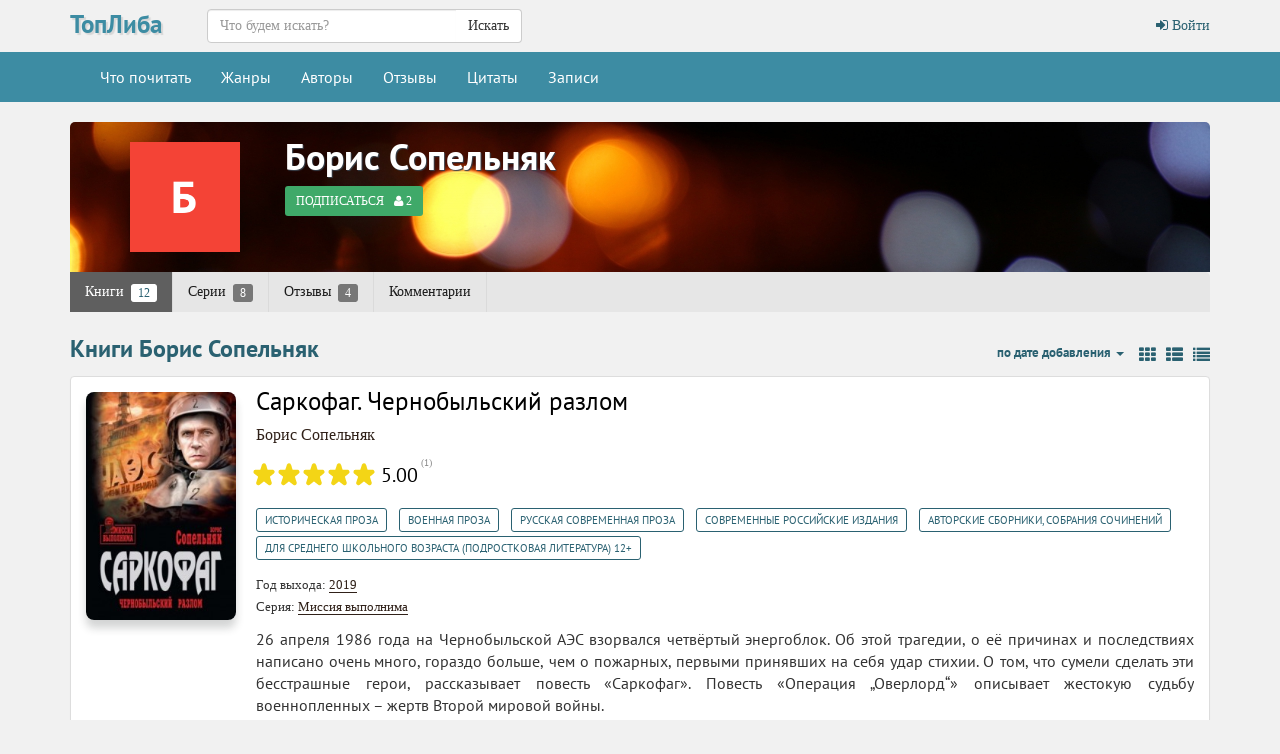

--- FILE ---
content_type: text/html; charset=UTF-8
request_url: https://topliba.com/authors/69
body_size: 12200
content:
<!DOCTYPE html>
<html lang="ru">
    <head>
        <meta charset="utf-8">
        <meta http-equiv="X-UA-Compatible" content="IE=edge">
        <meta name="viewport" content="width=device-width, initial-scale=1">
        <title>Борис Сопельняк: скачать книги в fb2, читать онлайн</title>
        <meta name="description" content="Все книги Борис Сопельняк доступные для скачиванив в fb2, а также для чтения онлайн • Сортировка по дате добавления ⇣" />
        <meta name="robots" content="all" />
                <link rel="alternate" type="application/rss+xml" title="RSS" href="https://topliba.com/rss.xml" />
        <link rel="apple-touch-icon" sizes="180x180" href="/images/apple-touch-icon.png">
        <link rel="icon" type="image/png" sizes="32x32" href="/images/favicon-32x32.png">
        <link rel="icon" type="image/png" sizes="16x16" href="/images/favicon-16x16.png">
        <link rel="manifest" href="/site.webmanifest">
        <link rel="mask-icon" href="/images/safari-pinned-tab.svg" color="#5bbad5">
        <link rel="shortcut icon" href="/favicon.ico">
        <meta name="msapplication-TileColor" content="#da532c">
        <meta name="msapplication-config" content="/browserconfig.xml">
        <!--[if lt IE 9]>
        <script src="https://oss.maxcdn.com/html5shiv/3.7.2/html5shiv.min.js"></script>
        <script src="https://oss.maxcdn.com/respond/1.4.2/respond.min.js"></script>
        <![endif]-->
        <link rel="stylesheet" href="/css/app.css?id=73963bdecb220763c0d7">
        <meta name="_token" content="HS2VHsUAEWfJj4V701LUuC4zk6Y7kEhrHRk590YH" />
        <script>
  const caramelJS = document.createElement('script'); 
  caramelJS.src = "https://ads.digitalcaramel.com/caramel.js?ts="+new Date().getTime();
  caramelJS.async = true;
  document.head.appendChild(caramelJS);
</script>
            </head>
    <body class="page-user-profile">
        <div id="app">
            <nav class="navbar navbar-top">
    <div class="container">
        <div class="navbar-header">
            <div class="logo-container">
                <a class="logo" title="ТопЛиба - онлайн библиотека" href="https://topliba.com" rel="home">ТопЛиба</a>
            </div>
        </div>
        <ul class="nav navbar-nav navbar-right">
                            <li><a href="https://topliba.com/login"><i class="fa fa-btn fa-sign-in"></i> Войти</a></li>
                    </ul>
        <form method="get" action="/" class="search-form navbar-form nav navbar-nav navbar-left">
            <div class="form-group">
                <div class="input-group">
                    <input type="text" class="form-control" name="q" autocomplete="off" placeholder="Что будем искать?" value="">
                    <span class="input-group-btn">
                        <button type="submit" class="btn btn-default">Искать</button>
                    </span>
                </div>
            </div>
        </form>
    </div>
</nav>
<nav class="navbar navbar-default">
    <div class="container">
        <button type="button" class="navbar-toggle collapsed" data-toggle="collapse" data-target="#app-navbar-collapse">
            <span class="sr-only">Меню</span>
            <span class="icon-bar"></span>
            <span class="icon-bar"></span>
            <span class="icon-bar"></span>
        </button>
        <div class="collapse navbar-collapse" id="app-navbar-collapse">
            <ul class="nav navbar-nav">
                <li ><a href="https://topliba.com/books/overview" title="Что есть интересного почитать">Что почитать</a></li>
                <li ><a href="https://topliba.com/genres" title="Жанры">Жанры</a></li>
                <li ><a href="https://topliba.com/authors/popular" title="Авторы">Авторы</a></li>
                <li ><a href="https://topliba.com/impressions" title="Отзывы о книгах">Отзывы</a></li>
                <li ><a href="https://topliba.com/quotes" title="Цитаты из книг">Цитаты</a></li>
                                    <li ><a href="https://topliba.com/groups/hot" title="Лента записей из групп">Записи</a></li>
                                
                                                                            </ul>
        </div>
    </div>
</nav>            <div class="container main">
                                                                                    <div class="row user user-top nav-bottom">
    <div class="col-sm-12">
        <div class="col-xs-12 user-profile-top" style="background-image: url('https://topliba.com/uploads/authors/top_images/default3.jpg?t=1543733707')">
            <div class="col-lg-2 col-ms-4 col-sm-3 col-xs-4 profile-image">
                <img src="[data-uri]">
            </div>
            <div class="col-lg-10 col-ms-8 col-sm-9 col-xs-8 profile-info">
                <div class="name"><a href="https://topliba.com/authors/69">Борис Сопельняк</a></div>
                <follow-button _url="https://topliba.com/authors/69/followers" :_followed="false" :_followers="2" _user=""></follow-button>
            </div>
            <div class="actions">
                                            </div>
        </div>
    </div>
</div>    <div class="row user-nav margin-bottom">
    <div class="col-xs-12">
        <div class="scroll">
            <ul class="nav nav-pills">
                                <li role="presentation" class="active">
                    <a href="https://topliba.com/authors/69" title="Книги Борис Сопельняк">
                        Книги <span class="badge badge-count">12</span>
                    </a>
                </li>
                                    <li role="presentation" >
                        <a href="https://topliba.com/authors/69/series" title="Серии книг Борис Сопельняк">
                            Серии <span class="badge badge-count">8</span>
                        </a>
                    </li>
                                                <li role="presentation" >
                    <a href="https://topliba.com/authors/69/impressions" title="Отзывы о книгах Борис Сопельняк">
                        Отзывы <span class="badge badge-count">4</span>
                    </a>
                </li>
                                                <li role="presentation" >
                    <a href="https://topliba.com/authors/69/comments" title="Комментарии">Комментарии</a>
                </li>
            </ul>
        </div>
    </div>
</div>        <div class="row grid ">
        <div class="col-lg-12">
                        <div class="header">
                <h1>Книги Борис Сопельняк</h1>
                <div class="pull-right">
                                            <div class="pull-right view-type">
        <a title="Плитка" href="/authors/69?view_type=grid" class="grid-type">
        <i class="fa fa-th"></i>
    </a>
        <a title="Список" href="/authors/69?view_type=list" class="list-type">
        <i class="fa fa-th-list"></i>
    </a>
        <a title="Сжатый список" href="/authors/69?view_type=list_mini" class="list-type">
        <i class="fa fa-list"></i>
    </a>
</div>                                                                <div class="dropdown pull-right">
    <a href="#" data-toggle="dropdown" role="button" aria-haspopup="true" aria-expanded="false" class="dropdown-toggle">
                 по дате добавления                                         <span class="caret"></span></a>
    <ul class="dropdown-menu">
                <li class="active">
                        <a title="Сортировать книги по дате добавления" href="https://topliba.com/authors/69?order_field=date">
                по дате добавления
            </a>
        </li>
        <li >
                        <a title="Сортировать книги по году выхода" href="https://topliba.com/authors/69?order_field=year">
                по году выхода
            </a>
        </li>
        <li >
                        <a title="Сортировать книги по рейтингу" href="https://topliba.com/authors/69?order_field=rating">
                по рейтингу
            </a>
        </li>
        <li >
                        <a title="Сортировать книги по популярности" href="https://topliba.com/authors/69?order_field=num_downloads">
                по популярности
            </a>
        </li>
        <li >
                        <a title="Сортировать книги по названию" href="https://topliba.com/authors/69?order_field=title">
                по названию
            </a>
        </li>
    </ul>
</div>                                    </div>
            </div>
        </div>
                                                <div class="col-xs-12">
        <div class="book-item panel panel-default">
            <div class="panel-body">
                <div class="media">
                    <div class="media-left">
                        <a class="download" id="link-944638" href="https://topliba.com/books/944638" title="Скачать Саркофаг. Чернобыльский разлом">
                                                        <img class="cover" data-original="https://topliba.com/covers/944638_200x300.jpg?t=1765450408" src="/images/placeholder.jpg" title="Саркофаг. Чернобыльский разлом" alt="Саркофаг. Чернобыльский разлом" style="display: inline;">
                        </a>
                        <div class="book-actions">
                                                    </div>
                    </div>
                    <div class="media-body">
                                                <a class="book-title" href="https://topliba.com/books/944638" title="Скачать книгу Саркофаг. Чернобыльский разлом">Саркофаг. Чернобыльский разлом</a>

                                                    <div class="row">
                                <div class="col-lg-12 book-author">
                                    <a title="Книги Борис Сопельняк" href="https://topliba.com/authors/69">Борис Сопельняк</a>
                                </div>
                            </div>
                        
                        <div class="row book-rating-container">
                            <div class="col-xs-12">
                                <rating class="rating-container" _avgRating="5.00" _ratingsNumber="1" _showAvgRatingText="true" _avrRatingMode="true"></rating>
                            </div>
                        </div>

                        <div class="row book-genres">
        <div class="col-lg-12">
            <a href="https://topliba.com/genres/12136" title="Книги жанра Историческая проза">Историческая проза</a>, <a href="https://topliba.com/genres/12391" title="Книги жанра Военная проза">Военная проза</a>, <a href="https://topliba.com/genres/12396" title="Книги жанра Русская современная проза">Русская современная проза</a>, <a href="https://topliba.com/genres/12399" title="Книги жанра Современные российские издания">Современные российские издания</a>, <a href="https://topliba.com/genres/12428" title="Книги жанра Авторские сборники, собрания сочинений">Авторские сборники, собрания сочинений</a>, <a href="https://topliba.com/genres/12696" title="Книги жанра Для среднего школьного возраста (Подростковая литература) 12+">Для среднего школьного возраста (Подростковая литература) 12+</a>
        </div>
    </div>
<div class="row book-year">
    <div class="col-lg-12">
        Год выхода: <a href="https://topliba.com/years/2019" title="Книги 2019 года">2019</a>
    </div>
</div>
    <div class="row book-series">
        <div class="col-lg-12">
            Серия: <a href="https://topliba.com/series/20065" title="Книги серии &quot;Миссия выполнима&quot;">Миссия выполнима</a>
        </div>
    </div>

                        <div class="description" v-pre>
                            26 апреля 1986 года на Чернобыльской АЭС взорвался четвёртый энергоблок. Об этой трагедии, о её причинах и последствиях написано очень много, гораздо больше, чем о пожарных, первыми принявших на себя удар стихии. О том, что сумели сделать эти бесстрашные герои, рассказывает повесть «Саркофаг».

Повесть «Операция „Оверлорд“» описывает жестокую судьбу военнопленных – жертв Второй мировой войны.
                        </div>
                                            </div>
                </div>
            </div>
        </div>
    </div>
                                <div class="col-xs-12">
        <div class="book-item panel panel-default">
            <div class="panel-body">
                <div class="media">
                    <div class="media-left">
                        <a class="download" id="link-776936" href="https://topliba.com/books/776936" title="Скачать Секретные архивы ВЧК-ОГПУ">
                                                        <img class="cover" data-original="https://topliba.com/covers/776936_200x300.jpg?t=1767738990" src="/images/placeholder.jpg" title="Секретные архивы ВЧК-ОГПУ" alt="Секретные архивы ВЧК-ОГПУ" style="display: inline;">
                        </a>
                        <div class="book-actions">
                                                    </div>
                    </div>
                    <div class="media-body">
                                                <a class="book-title" href="https://topliba.com/books/776936" title="Скачать книгу Секретные архивы ВЧК-ОГПУ">Секретные архивы ВЧК-ОГПУ</a>

                                                    <div class="row">
                                <div class="col-lg-12 book-author">
                                    <a title="Книги Борис Сопельняк" href="https://topliba.com/authors/69">Борис Сопельняк</a>
                                </div>
                            </div>
                        
                        <div class="row book-rating-container">
                            <div class="col-xs-12">
                                <rating class="rating-container" _avgRating="4.75" _ratingsNumber="4" _showAvgRatingText="true" _avrRatingMode="true"></rating>
                            </div>
                        </div>

                        <div class="row book-genres">
        <div class="col-lg-12">
            <a href="https://topliba.com/genres/12105" title="Книги жанра Публицистика">Публицистика</a>, <a href="https://topliba.com/genres/12120" title="Книги жанра Биографии и Мемуары">Биографии и Мемуары</a>
        </div>
    </div>
<div class="row book-year">
    <div class="col-lg-12">
        Год выхода: <a href="https://topliba.com/years/2013" title="Книги 2013 года">2013</a>
    </div>
</div>
    <div class="row book-series">
        <div class="col-lg-12">
            Серия: <a href="https://topliba.com/series/28" title="Книги серии &quot;Гриф секретности снят&quot;">Гриф секретности снят</a>
        </div>
    </div>

                        <div class="description" v-pre>
                            Если говорить о жанре книги, то это — трагедии. Трагедии, основанные на личных показаниях, протоколах допросов и воспоминаниях тех людей, которые волею судеб имели дело с ВЧК—ОПТУ. Подавляющее большинство документов до сегодняшнего дня оставалось «тайной за семью печатями». Кто, например, знал, что еще в 1919 году против больного и полуглухого человека, которым гордилась вся Россия, была проведена целая контрразведывательная операция, в результате которой он оказался в подвалах Лубянки? Имя...
                        </div>
                                            </div>
                </div>
            </div>
        </div>
    </div>
                                    <div class="col-lg-12 col-xs-12 col-sm-12">
                    <hr />
                                            <div caramel-id="01j78m0gxcaw4aqeter5t4qr97"></div>
                        <div caramel-id="01j78m0gxar3d0gdc25kwdcqw7"></div>
                                        <hr />
                </div>
                        <div class="col-xs-12">
        <div class="book-item panel panel-default">
            <div class="panel-body">
                <div class="media">
                    <div class="media-left">
                        <a class="download" id="link-733610" href="https://topliba.com/books/733610" title="Скачать Три покушения на Ленина">
                                                        <img class="cover" data-original="https://topliba.com/covers/733610_200x300.jpg?t=1765759125" src="/images/placeholder.jpg" title="Три покушения на Ленина" alt="Три покушения на Ленина" style="display: inline;">
                        </a>
                        <div class="book-actions">
                                                    </div>
                    </div>
                    <div class="media-body">
                                                <a class="book-title" href="https://topliba.com/books/733610" title="Скачать книгу Три покушения на Ленина">Три покушения на Ленина</a>

                                                    <div class="row">
                                <div class="col-lg-12 book-author">
                                    <a title="Книги Борис Сопельняк" href="https://topliba.com/authors/69">Борис Сопельняк</a>
                                </div>
                            </div>
                        
                        <div class="row book-rating-container">
                            <div class="col-xs-12">
                                <rating class="rating-container" _avgRating="3.57" _ratingsNumber="7" _showAvgRatingText="true" _avrRatingMode="true"></rating>
                            </div>
                        </div>

                        <div class="row book-genres">
        <div class="col-lg-12">
            <a href="https://topliba.com/genres/12098" title="Книги жанра История">История</a>, <a href="https://topliba.com/genres/12137" title="Книги жанра Исторические приключения">Исторические приключения</a>
        </div>
    </div>
<div class="row book-year">
    <div class="col-lg-12">
        Год выхода: <a href="https://topliba.com/years/2018" title="Книги 2018 года">2018</a>
    </div>
</div>
    <div class="row book-series">
        <div class="col-lg-12">
            Серия: <a href="https://topliba.com/series/22341" title="Книги серии &quot;Русская смута 1917-1922&quot;">Русская смута 1917-1922</a>
        </div>
    </div>

                        <div class="description" v-pre>
                            Личность вождя мировой революции до сих пор окутана тайной. В своей документально насыщенной и увлекательной книге Борис Сопельняк рассказывает о малоизвестных фактах из жизни В.И. Ленина периода борьбы за власть, а также рассматривает все попытки покушений на легендарного Ильича.

О покушениях на Ленина, о том, кто к ним причастен, о расследовании этих громких дел повествуется в этой исторической книге.
                        </div>
                                            </div>
                </div>
            </div>
        </div>
    </div>
                                <div class="col-xs-12">
        <div class="book-item panel panel-default">
            <div class="panel-body">
                <div class="media">
                    <div class="media-left">
                        <a class="download" id="link-694002" href="https://topliba.com/books/694002" title="Скачать Восхождение">
                                                        <img class="cover" data-original="https://topliba.com/covers/694002_200x300.jpg?t=1765759125" src="/images/placeholder.jpg" title="Восхождение" alt="Восхождение" style="display: inline;">
                        </a>
                        <div class="book-actions">
                                                    </div>
                    </div>
                    <div class="media-body">
                                                <a class="book-title" href="https://topliba.com/books/694002" title="Скачать книгу Восхождение">Восхождение</a>

                                                    <div class="row">
                                <div class="col-lg-12 book-author">
                                    <a title="Книги Борис Сопельняк" href="https://topliba.com/authors/69">Борис Сопельняк</a>
                                </div>
                            </div>
                        
                        <div class="row book-rating-container">
                            <div class="col-xs-12">
                                <rating class="rating-container" _avgRating="5.00" _ratingsNumber="4" _showAvgRatingText="true" _avrRatingMode="true"></rating>
                            </div>
                        </div>

                        <div class="row book-genres">
        <div class="col-lg-12">
            <a href="https://topliba.com/genres/12137" title="Книги жанра Исторические приключения">Исторические приключения</a>
        </div>
    </div>
<div class="row book-year">
    <div class="col-lg-12">
        Год выхода: <a href="https://topliba.com/years/2018" title="Книги 2018 года">2018</a>
    </div>
</div>
    <div class="row book-series">
        <div class="col-lg-12">
            Серия: <a href="https://topliba.com/series/21794" title="Книги серии &quot;В сводках не сообщалось…&quot;">В сводках не сообщалось…</a>
        </div>
    </div>

                        <div class="description" v-pre>
                            Центральная фигура романа известного писателя и журналиста Бориса Сопельняка – русский офицер и эмигрант Борис Скосырев, совершивший государственный переворот в Андорре. Участник Гражданской войны в России, он невольно вовлекается в гражданскую войну в Испании и оказывается между молотом и наковальней: с одной стороны фашисты, с другой – республиканцы. Через судьбы своих героев автор раскрывает трагическую историю военных конфликтов середины 1930-х – начала 1940-х годов.
                        </div>
                                            </div>
                </div>
            </div>
        </div>
    </div>
                                <div class="col-xs-12">
        <div class="book-item panel panel-default">
            <div class="panel-body">
                <div class="media">
                    <div class="media-left">
                        <a class="download" id="link-628059" href="https://topliba.com/books/628059" title="Скачать Рядовой Рекс (Солдат по кличке Рекс)">
                                                        <img class="cover" data-original="https://topliba.com/covers/628059_200x300.jpg?t=1764811875" src="/images/placeholder.jpg" title="Рядовой Рекс (Солдат по кличке Рекс)" alt="Рядовой Рекс (Солдат по кличке Рекс)" style="display: inline;">
                        </a>
                        <div class="book-actions">
                                                    </div>
                    </div>
                    <div class="media-body">
                                                <a class="book-title" href="https://topliba.com/books/628059" title="Скачать книгу Рядовой Рекс (Солдат по кличке Рекс)">Рядовой Рекс (Солдат по кличке Рекс)</a>

                                                    <div class="row">
                                <div class="col-lg-12 book-author">
                                    <a title="Книги Борис Сопельняк" href="https://topliba.com/authors/69">Борис Сопельняк</a>
                                </div>
                            </div>
                        
                        <div class="row book-rating-container">
                            <div class="col-xs-12">
                                <rating class="rating-container" _avgRating="5.00" _ratingsNumber="5" _showAvgRatingText="true" _avrRatingMode="true"></rating>
                            </div>
                        </div>

                        <div class="row book-genres">
        <div class="col-lg-12">
            <a href="https://topliba.com/genres/12139" title="Книги жанра О войне">О войне</a>, <a href="https://topliba.com/genres/12167" title="Книги жанра Приключения">Приключения</a>
        </div>
    </div>
<div class="row book-year">
    <div class="col-lg-12">
        Год выхода: <a href="https://topliba.com/years/2015" title="Книги 2015 года">2015</a>
    </div>
</div>
    <div class="row book-series">
        <div class="col-lg-12">
            Серия: <a href="https://topliba.com/series/922" title="Книги серии &quot;Военные приключения&quot;">Военные приключения</a>
        </div>
    </div>

                        <div class="description" v-pre>
                            Не думал, не гадал командир дивизионной разведки капитан Громов, что когда-нибудь придется ему брать такого странного «языка»… о четырех ногах! В одной из ночных вылазок на его возвращавшихся с задания разведчиков внезапно напал здоровенный пес. Собаку подстрелили, но когда вернулись за оставленным из-за обстрела пленным немецким офицером, оказалось, что она жива. Громов решил выходить «немца» и попробовать «перевербовать», сделав из врага верного боевого товарища…
                        </div>
                                            </div>
                </div>
            </div>
        </div>
    </div>
                                <div class="col-xs-12">
        <div class="book-item panel panel-default">
            <div class="panel-body">
                <div class="media">
                    <div class="media-left">
                        <a class="download" id="link-588342" href="https://topliba.com/books/588342" title="Скачать Тайны русской дипломатии">
                                                        <img class="cover" data-original="https://topliba.com/covers/588342_200x300.jpg?t=1765759126" src="/images/placeholder.jpg" title="Тайны русской дипломатии" alt="Тайны русской дипломатии" style="display: inline;">
                        </a>
                        <div class="book-actions">
                                                    </div>
                    </div>
                    <div class="media-body">
                                                <a class="book-title" href="https://topliba.com/books/588342" title="Скачать книгу Тайны русской дипломатии">Тайны русской дипломатии</a>

                                                    <div class="row">
                                <div class="col-lg-12 book-author">
                                    <a title="Книги Борис Сопельняк" href="https://topliba.com/authors/69">Борис Сопельняк</a>
                                </div>
                            </div>
                        
                        <div class="row book-rating-container">
                            <div class="col-xs-12">
                                <rating class="rating-container" _avgRating="4.40" _ratingsNumber="5" _showAvgRatingText="true" _avrRatingMode="true"></rating>
                            </div>
                        </div>

                        <div class="row book-genres">
        <div class="col-lg-12">
            <a href="https://topliba.com/genres/12098" title="Книги жанра История">История</a>
        </div>
    </div>
<div class="row book-year">
    <div class="col-lg-12">
        Год выхода: <a href="https://topliba.com/years/2015" title="Книги 2015 года">2015</a>
    </div>
</div>
    <div class="row book-series">
        <div class="col-lg-12">
            Серия: <a href="https://topliba.com/series/891" title="Книги серии &quot;Историческое расследование&quot;">Историческое расследование</a>
        </div>
    </div>

                        <div class="description" v-pre>
                            Так сложилось, что на Руси официальными сношениями с иностранными государствами занимались не только дипломаты, но и великие князья, цари и императоры. Все эти годы деятельность посольских приказов, а затем и Министерства иностранных дел напоминала айсберг: народ знал лишь то, что ему позволяли знать, а все секретное, конфиденциальное и не подлежащее оглашению лежало в архивах. Автору удалось приоткрыть стальные двери этих архивов и поведать о том, что многие годы широкой публике было...
                        </div>
                                            </div>
                </div>
            </div>
        </div>
    </div>
                                <div class="col-xs-12">
        <div class="book-item panel panel-default">
            <div class="panel-body">
                <div class="media">
                    <div class="media-left">
                        <a class="download" id="link-564649" href="https://topliba.com/books/564649" title="Скачать Смерть в рассрочку">
                                                        <img class="cover" data-original="https://topliba.com/covers/564649_200x300.jpg?t=1766137493" src="/images/placeholder.jpg" title="Смерть в рассрочку" alt="Смерть в рассрочку" style="display: inline;">
                        </a>
                        <div class="book-actions">
                                                    </div>
                    </div>
                    <div class="media-body">
                                                <a class="book-title" href="https://topliba.com/books/564649" title="Скачать книгу Смерть в рассрочку">Смерть в рассрочку</a>

                                                    <div class="row">
                                <div class="col-lg-12 book-author">
                                    <a title="Книги Борис Сопельняк" href="https://topliba.com/authors/69">Борис Сопельняк</a>
                                </div>
                            </div>
                        
                        <div class="row book-rating-container">
                            <div class="col-xs-12">
                                <rating class="rating-container" _avgRating="5.00" _ratingsNumber="1" _showAvgRatingText="true" _avrRatingMode="true"></rating>
                            </div>
                        </div>

                        <div class="row book-genres">
        <div class="col-lg-12">
            <a href="https://topliba.com/genres/12105" title="Книги жанра Публицистика">Публицистика</a>, <a href="https://topliba.com/genres/12136" title="Книги жанра Историческая проза">Историческая проза</a>, <a href="https://topliba.com/genres/12198" title="Книги жанра Политика">Политика</a>
        </div>
    </div>
<div class="row book-year">
    <div class="col-lg-12">
        Год выхода: <a href="https://topliba.com/years/2003" title="Книги 2003 года">2003</a>
    </div>
</div>

                        <div class="description" v-pre>
                            До сих пор наше общество волнует трагическая судьба известной киноактрисы Зои Федоровой и знаменитой певицы, исполнительницы русских народных песен Лидии Руслановой, великого режиссера Всеволода Мейерхольда, мастера журналистики Михаила Кольцова. Все они стали жертвами «великой чистки», развязанной Сталиным и его подручными в конце 30-х годов. Как это случилось? Как действовал механизм кровавого террора? Какие исполнители стояли у его рычагов? Ответы на эти вопросы можно найти в предлагаемой...
                        </div>
                                            </div>
                </div>
            </div>
        </div>
    </div>
                                <div class="col-xs-12">
        <div class="book-item panel panel-default">
            <div class="panel-body">
                <div class="media">
                    <div class="media-left">
                        <a class="download" id="link-548452" href="https://topliba.com/books/548452" title="Скачать МИР ПРИКЛЮЧЕНИЙ 1973. Ежегодный сборник фантастических и приключенческих повестей и рассказов">
                                                        <img class="cover" data-original="https://topliba.com/covers/548452_200x300.jpg?t=1767261909" src="/images/placeholder.jpg" title="МИР ПРИКЛЮЧЕНИЙ 1973. Ежегодный сборник фантастических и приключенческих повестей и рассказов" alt="МИР ПРИКЛЮЧЕНИЙ 1973. Ежегодный сборник фантастических и приключенческих повестей и рассказов" style="display: inline;">
                        </a>
                        <div class="book-actions">
                                                    </div>
                    </div>
                    <div class="media-body">
                                                <a class="book-title" href="https://topliba.com/books/548452" title="Скачать книгу МИР ПРИКЛЮЧЕНИЙ 1973. Ежегодный сборник фантастических и приключенческих повестей и рассказов">МИР ПРИКЛЮЧЕНИЙ 1973. Ежегодный сборник фантастических и приключенческих повестей и рассказов</a>

                                                    <div class="row">
                                <div class="col-lg-12 book-author">
                                    <a title="Книги Борис Сопельняк" href="https://topliba.com/authors/69">Борис Сопельняк</a>, <a title="Книги Владимир Михановский" href="https://topliba.com/authors/2116">Владимир Михановский</a>, <a title="Книги Евгений Гуляковский" href="https://topliba.com/authors/3350">Евгений Гуляковский</a>, <a title="Книги Владимир Малов" href="https://topliba.com/authors/5320">Владимир Малов</a>, <a title="Книги Николай Томан" href="https://topliba.com/authors/5962">Николай Томан</a>, <a title="Книги Анатолий Стась" href="https://topliba.com/authors/5988">Анатолий Стась</a>, <a title="Книги Владимир Казаков" href="https://topliba.com/authors/6873">Владимир Казаков</a>, <a title="Книги Кир Булычев" href="https://topliba.com/authors/8142">Кир Булычев</a>, <a title="Книги Игорь Скорин" href="https://topliba.com/authors/18100">Игорь Скорин</a>, <a title="Книги Альберт Валентинов" href="https://topliba.com/authors/24380">Альберт Валентинов</a>, <a title="Книги Владимир Пашинин" href="https://topliba.com/authors/32965">Владимир Пашинин</a>
                                </div>
                            </div>
                        
                        <div class="row book-rating-container">
                            <div class="col-xs-12">
                                <rating class="rating-container" _avgRating="5.00" _ratingsNumber="2" _showAvgRatingText="true" _avrRatingMode="true"></rating>
                            </div>
                        </div>

                        <div class="row book-genres">
        <div class="col-lg-12">
            <a href="https://topliba.com/genres/12113" title="Книги жанра Научная Фантастика">Научная Фантастика</a>, <a href="https://topliba.com/genres/12167" title="Книги жанра Приключения">Приключения</a>
        </div>
    </div>
<div class="row book-year">
    <div class="col-lg-12">
        Год выхода: <a href="https://topliba.com/years/1973" title="Книги 1973 года">1973</a>
    </div>
</div>
    <div class="row book-series">
        <div class="col-lg-12">
            Серия: <a href="https://topliba.com/series/2089" title="Книги серии &quot;Альманах «Мир приключений»&quot;">Альманах «Мир приключений»</a> (#1973)
        </div>
    </div>

                        <div class="description" v-pre>
                            Мир приключений: Сборник фантастических и приключенческих повестей и рассказов / Оформление Б.И. Шейнеса. — Москва: Детская литература, 1973. — 448 стр.    В сборник входят произведения, посвященные наиболее актуальным проблемам науки и техники, а также затрагивающие морально-этические проблемы.    Для среднего и старшего возраста.    СОДЕРЖАНИЕ:    ВЛАДИМИР КАЗАКОВ. Загадочный пеленг. Приключенческая повесть… 3.    ВЛАДИМИР МАЛОВ. Я — шерристянин. Фантастическая повесть… 63.    В. ПАШИНИН. У...
                        </div>
                                            </div>
                </div>
            </div>
        </div>
    </div>
                                <div class="col-xs-12">
        <div class="book-item panel panel-default">
            <div class="panel-body">
                <div class="media">
                    <div class="media-left">
                        <a class="download" id="link-503912" href="https://topliba.com/books/503912" title="Скачать Багровая земля (сборник)">
                                                        <img class="cover" data-original="https://topliba.com/covers/503912_200x300.jpg?t=1767795874" src="/images/placeholder.jpg" title="Багровая земля (сборник)" alt="Багровая земля (сборник)" style="display: inline;">
                        </a>
                        <div class="book-actions">
                                                    </div>
                    </div>
                    <div class="media-body">
                                                <a class="book-title" href="https://topliba.com/books/503912" title="Скачать книгу Багровая земля (сборник)">Багровая земля (сборник)</a>

                                                    <div class="row">
                                <div class="col-lg-12 book-author">
                                    <a title="Книги Борис Сопельняк" href="https://topliba.com/authors/69">Борис Сопельняк</a>
                                </div>
                            </div>
                        
                        <div class="row book-rating-container">
                            <div class="col-xs-12">
                                <rating class="rating-container" _avgRating="5.00" _ratingsNumber="3" _showAvgRatingText="true" _avrRatingMode="true"></rating>
                            </div>
                        </div>

                        <div class="row book-genres">
        <div class="col-lg-12">
            <a href="https://topliba.com/genres/12123" title="Книги жанра Боевик">Боевик</a>
        </div>
    </div>
<div class="row book-year">
    <div class="col-lg-12">
        Год выхода: <a href="https://topliba.com/years/2012" title="Книги 2012 года">2012</a>
    </div>
</div>
    <div class="row book-series">
        <div class="col-lg-12">
            Серия: <a href="https://topliba.com/series/922" title="Книги серии &quot;Военные приключения&quot;">Военные приключения</a>
        </div>
    </div>

                        <div class="description" v-pre>
                            Гражданская война – самая жестокая из войн. Гражданская война на Востоке – жестока вдвойне. Главный герой романа «Багровая земля», военный журналист, отправляется в командировку в Афганистан. И это обычное, казалось бы, задание неожиданно превращается для журналиста в самое настоящее испытание. Испытание на стойкость, мужество, чувство долга и справедливости, независимо от того, с кем ему пришлось столкнуться – с солдатами республиканской армии или с противостоящими им моджахедами.   Повесть...
                        </div>
                                            </div>
                </div>
            </div>
        </div>
    </div>
                                <div class="col-xs-12">
        <div class="book-item panel panel-default">
            <div class="panel-body">
                <div class="media">
                    <div class="media-left">
                        <a class="download" id="link-490955" href="https://topliba.com/books/490955" title="Скачать Приключения 1972—1973">
                                                        <img class="cover" data-original="https://topliba.com/covers/490955_200x300.jpg?t=1765390920" src="/images/placeholder.jpg" title="Приключения 1972—1973" alt="Приключения 1972—1973" style="display: inline;">
                        </a>
                        <div class="book-actions">
                                                    </div>
                    </div>
                    <div class="media-body">
                                                <a class="book-title" href="https://topliba.com/books/490955" title="Скачать книгу Приключения 1972—1973">Приключения 1972—1973</a>

                                                    <div class="row">
                                <div class="col-lg-12 book-author">
                                    <a title="Книги Борис Сопельняк" href="https://topliba.com/authors/69">Борис Сопельняк</a>, <a title="Книги Леонид Словин" href="https://topliba.com/authors/2988">Леонид Словин</a>, <a title="Книги Юлий Файбышенко" href="https://topliba.com/authors/3400">Юлий Файбышенко</a>, <a title="Книги Сергей Наумов" href="https://topliba.com/authors/4888">Сергей Наумов</a>, <a title="Книги Ульмас Умарбеков" href="https://topliba.com/authors/6155">Ульмас Умарбеков</a>, <a title="Книги Юрий Усыченко" href="https://topliba.com/authors/6412">Юрий Усыченко</a>, <a title="Книги Евгений Коршунов" href="https://topliba.com/authors/24350">Евгений Коршунов</a>, <a title="Книги Миермилис Стейга" href="https://topliba.com/authors/30322">Миермилис Стейга</a>, <a title="Книги Петр Шамшур" href="https://topliba.com/authors/30323">Петр Шамшур</a>
                                </div>
                            </div>
                        
                        <div class="row book-rating-container">
                            <div class="col-xs-12">
                                <rating class="rating-container" _avgRating="5.00" _ratingsNumber="1" _showAvgRatingText="true" _avrRatingMode="true"></rating>
                            </div>
                        </div>

                        <div class="row book-genres">
        <div class="col-lg-12">
            <a href="https://topliba.com/genres/12167" title="Книги жанра Приключения">Приключения</a>
        </div>
    </div>
<div class="row book-year">
    <div class="col-lg-12">
        Год выхода: <a href="https://topliba.com/years/1973" title="Книги 1973 года">1973</a>
    </div>
</div>

                        <div class="description" v-pre>
                            В новом сборнике читатель найдет произведения как уже известных ему авторов-приключенцев, так и новые имена.  Повесть У. Умарбекова «Встреча» посвящена чекистам пер­вых лет Советской власти в Узбекистане. В мир борьбы народов Африки за свою независимость против колонизаторов переносит читателя повесть Е. Коршунова «Гроза над лагу­ной». Повесть Ю. Файбышенко «Розовый куст» рассказывает о работниках уголовного розыска в годы нэпа. Сегодняшним дням посвящена большая повесть М. Стейги и Л. Вольфа...
                        </div>
                                            </div>
                </div>
            </div>
        </div>
    </div>
                                <div class="col-xs-12">
        <div class="book-item panel panel-default">
            <div class="panel-body">
                <div class="media">
                    <div class="media-left">
                        <a class="download" id="link-466994" href="https://topliba.com/books/466994" title="Скачать Голгофа XX века. Том 1">
                                                        <img class="cover" data-original="https://topliba.com/covers/466994_200x300.jpg?t=1766104425" src="/images/placeholder.jpg" title="Голгофа XX века. Том 1" alt="Голгофа XX века. Том 1" style="display: inline;">
                        </a>
                        <div class="book-actions">
                                                    </div>
                    </div>
                    <div class="media-body">
                                                <a class="book-title" href="https://topliba.com/books/466994" title="Скачать книгу Голгофа XX века. Том 1">Голгофа XX века. Том 1</a>

                                                    <div class="row">
                                <div class="col-lg-12 book-author">
                                    <a title="Книги Борис Сопельняк" href="https://topliba.com/authors/69">Борис Сопельняк</a>
                                </div>
                            </div>
                        
                        <div class="row book-rating-container">
                            <div class="col-xs-12">
                                <rating class="rating-container" _avgRating="5.00" _ratingsNumber="1" _showAvgRatingText="true" _avrRatingMode="true"></rating>
                            </div>
                        </div>

                        <div class="row book-genres">
        <div class="col-lg-12">
            <a href="https://topliba.com/genres/12098" title="Книги жанра История">История</a>, <a href="https://topliba.com/genres/12105" title="Книги жанра Публицистика">Публицистика</a>
        </div>
    </div>
<div class="row book-year">
    <div class="col-lg-12">
        Год выхода: <a href="https://topliba.com/years/2001" title="Книги 2001 года">2001</a>
    </div>
</div>
    <div class="row book-series">
        <div class="col-lg-12">
            Серия: <a href="https://topliba.com/series/4833" title="Книги серии &quot;Двуликая Клио: Версии и факты&quot;">Двуликая Клио: Версии и факты</a>
        </div>
    </div>

                        <div class="description" v-pre>
                            В книгу известного российского журналиста и писателя Бориса Сопельняка вошли очерки и повести, основанные на архивных документах, до сих пор считавшихся одной из самых больших тайн страны. Перед читателем пройдут трагические судьбы самых разных людей — от членов последней царской семьи до участников чеченской войны. У каждого из них своя Голгофа…

Первый том повествует о периоде с первых лет Советской власти до 40-х гг. XX в
                        </div>
                                            </div>
                </div>
            </div>
        </div>
    </div>
                                <div class="col-xs-12">
        <div class="book-item panel panel-default">
            <div class="panel-body">
                <div class="media">
                    <div class="media-left">
                        <a class="download" id="link-424400" href="https://topliba.com/books/424400" title="Скачать Секретные архивы НКВД-КГБ">
                                                        <img class="cover" data-original="https://topliba.com/covers/424400_200x300.jpg?t=1765135193" src="/images/placeholder.jpg" title="Секретные архивы НКВД-КГБ" alt="Секретные архивы НКВД-КГБ" style="display: inline;">
                        </a>
                        <div class="book-actions">
                                                    </div>
                    </div>
                    <div class="media-body">
                                                <a class="book-title" href="https://topliba.com/books/424400" title="Скачать книгу Секретные архивы НКВД-КГБ">Секретные архивы НКВД-КГБ</a>

                                                    <div class="row">
                                <div class="col-lg-12 book-author">
                                    <a title="Книги Борис Сопельняк" href="https://topliba.com/authors/69">Борис Сопельняк</a>
                                </div>
                            </div>
                        
                        <div class="row book-rating-container">
                            <div class="col-xs-12">
                                <rating class="rating-container" _avgRating="3.00" _ratingsNumber="5" _showAvgRatingText="true" _avrRatingMode="true"></rating>
                            </div>
                        </div>

                        <div class="row book-genres">
        <div class="col-lg-12">
            <a href="https://topliba.com/genres/12105" title="Книги жанра Публицистика">Публицистика</a>, <a href="https://topliba.com/genres/12120" title="Книги жанра Биографии и Мемуары">Биографии и Мемуары</a>
        </div>
    </div>
<div class="row book-year">
    <div class="col-lg-12">
        Год выхода: <a href="https://topliba.com/years/2013" title="Книги 2013 года">2013</a>
    </div>
</div>
    <div class="row book-series">
        <div class="col-lg-12">
            Серия: <a href="https://topliba.com/series/28" title="Книги серии &quot;Гриф секретности снят&quot;">Гриф секретности снят</a>
        </div>
    </div>

                        <div class="description" v-pre>
                            В 1934 году ОГПУ было преобразовано в НКВД. Только за 1937—1938 годы было арестовано полтора миллиона человек, из них около 800 тысяч расстреляно. В 1954-м мрачное здание на Лубянке снова поменяло вывеску и стало называться Комитетом государственной безопасности - КГБ. Самое странное, что под чекистский меч попадали не только так называемые диссиденты, но и писатели, музыканты, художники и другие деятели искусства, которые, при всем желании, не могли свергнуть советскую власть. Именно поэтому...
                        </div>
                                            </div>
                </div>
            </div>
        </div>
    </div>
                    </div>
            <div class="row">
            <div class="col-lg-12 pagination-centered">
                
            </div>
        </div>
                </div>
            <footer class="footer">
    <div class="container">
        <div class="row">
            <div class="col-lg-12">
                <div class="contacts">
                    <noindex>
                        ©2026 ТопЛиба • по всем вопросам писать на <a rel="nofollow" href="mailto:contact@topliba.com">contact@topliba.com</a>
                    </noindex>
                </div>
            </div>
        </div>
    </div>
</footer>
            <flash message="" _type=""></flash>
            <book-panel></book-panel>
        </div>
                <script type="text/javascript" >
    (function (d, w, c) {
        (w[c] = w[c] || []).push(function() {
            try {
                w.yaCounter51418357 = new Ya.Metrika2({
                    id:51418357,
                    clickmap:true,
                    trackLinks:true,
                    accurateTrackBounce:true,
                    webvisor:true
                });
            } catch(e) { }
        });

        var n = d.getElementsByTagName("script")[0],
            s = d.createElement("script"),
            f = function () { n.parentNode.insertBefore(s, n); };
        s.type = "text/javascript";
        s.async = true;
        s.src = "https://mc.yandex.ru/metrika/tag.js";

        if (w.opera == "[object Opera]") {
            d.addEventListener("DOMContentLoaded", f, false);
        } else { f(); }
    })(document, window, "yandex_metrika_callbacks2");
</script>
<noscript><div><img src="https://mc.yandex.ru/watch/51418357" style="position:absolute; left:-9999px;" alt="" /></div></noscript><script>
    window.user = {
        gender: "",
        isLoggedIn: ""
    };
</script>
                           
        <script src="/js/manifest.js?id=01c8731923a46c30aaed"></script>
        <script src="/js/vendor.js?id=6d25b64d7263587d334e"></script>
        <script src="/js/app.js?id=59d1083ec992f3e7ed4e"></script>
            </body>
</html>